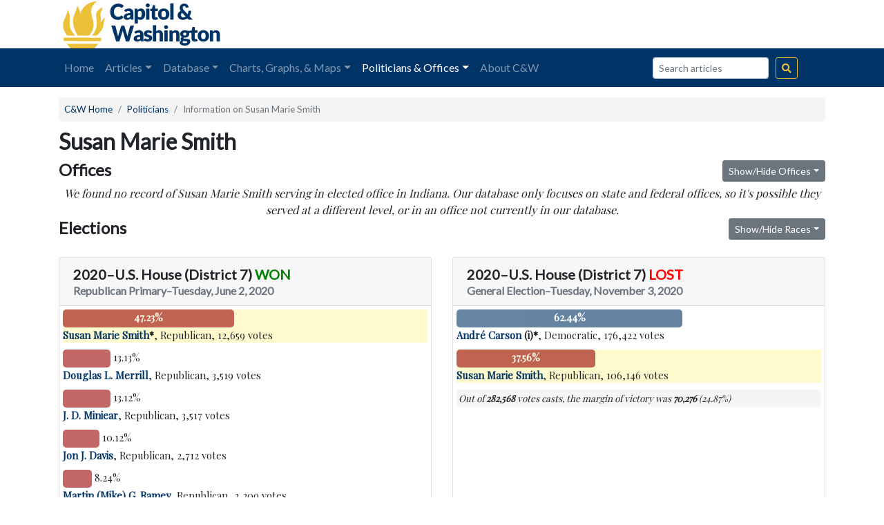

--- FILE ---
content_type: text/html; charset=UTF-8
request_url: https://www.capitolandwashington.com/politicians/pol/9286/
body_size: 9543
content:
<!doctype html>
<html lang="en">
  <head>
	  <!-- Global site tag (gtag.js) - Google Analytics -->
	  <script async src="https://www.googletagmanager.com/gtag/js?id=UA-20127004-1"></script>
	  <script>
		  window.dataLayer = window.dataLayer || [];
		  function gtag(){dataLayer.push(arguments);}
		  gtag('js', new Date());

		  gtag('config', 'UA-20127004-1');
	  </script>

    <!-- Required meta tags -->
    <meta charset="utf-8">
    <meta name="viewport" content="width=device-width, initial-scale=1, shrink-to-fit=no">

    <link href="https://fonts.googleapis.com/css?family=Lato|Playfair+Display&display=swap" rel="stylesheet">
    <link rel="stylesheet" href="https://use.fontawesome.com/releases/v5.8.2/css/all.css" integrity="sha384-oS3vJWv+0UjzBfQzYUhtDYW+Pj2yciDJxpsK1OYPAYjqT085Qq/1cq5FLXAZQ7Ay" crossorigin="anonymous"> 
    
    <title>Information on Susan Marie Smith &laquo; Capitol &amp; Washington</title>

    <meta name='robots' content='max-image-preview:large' />
<link rel="alternate" type="application/rss+xml" title="Capitol &amp; Washington &raquo; Indiana Politicians By Letter Comments Feed" href="https://www.capitolandwashington.com/politicians/pol/feed/" />
<link rel="alternate" title="oEmbed (JSON)" type="application/json+oembed" href="https://www.capitolandwashington.com/wp-json/oembed/1.0/embed?url=https%3A%2F%2Fwww.capitolandwashington.com%2Fpoliticians%2Fpol%2F" />
<link rel="alternate" title="oEmbed (XML)" type="text/xml+oembed" href="https://www.capitolandwashington.com/wp-json/oembed/1.0/embed?url=https%3A%2F%2Fwww.capitolandwashington.com%2Fpoliticians%2Fpol%2F&#038;format=xml" />
<style id='wp-img-auto-sizes-contain-inline-css' type='text/css'>
img:is([sizes=auto i],[sizes^="auto," i]){contain-intrinsic-size:3000px 1500px}
/*# sourceURL=wp-img-auto-sizes-contain-inline-css */
</style>
<style id='wp-emoji-styles-inline-css' type='text/css'>

	img.wp-smiley, img.emoji {
		display: inline !important;
		border: none !important;
		box-shadow: none !important;
		height: 1em !important;
		width: 1em !important;
		margin: 0 0.07em !important;
		vertical-align: -0.1em !important;
		background: none !important;
		padding: 0 !important;
	}
/*# sourceURL=wp-emoji-styles-inline-css */
</style>
<style id='wp-block-library-inline-css' type='text/css'>
:root{--wp-block-synced-color:#7a00df;--wp-block-synced-color--rgb:122,0,223;--wp-bound-block-color:var(--wp-block-synced-color);--wp-editor-canvas-background:#ddd;--wp-admin-theme-color:#007cba;--wp-admin-theme-color--rgb:0,124,186;--wp-admin-theme-color-darker-10:#006ba1;--wp-admin-theme-color-darker-10--rgb:0,107,160.5;--wp-admin-theme-color-darker-20:#005a87;--wp-admin-theme-color-darker-20--rgb:0,90,135;--wp-admin-border-width-focus:2px}@media (min-resolution:192dpi){:root{--wp-admin-border-width-focus:1.5px}}.wp-element-button{cursor:pointer}:root .has-very-light-gray-background-color{background-color:#eee}:root .has-very-dark-gray-background-color{background-color:#313131}:root .has-very-light-gray-color{color:#eee}:root .has-very-dark-gray-color{color:#313131}:root .has-vivid-green-cyan-to-vivid-cyan-blue-gradient-background{background:linear-gradient(135deg,#00d084,#0693e3)}:root .has-purple-crush-gradient-background{background:linear-gradient(135deg,#34e2e4,#4721fb 50%,#ab1dfe)}:root .has-hazy-dawn-gradient-background{background:linear-gradient(135deg,#faaca8,#dad0ec)}:root .has-subdued-olive-gradient-background{background:linear-gradient(135deg,#fafae1,#67a671)}:root .has-atomic-cream-gradient-background{background:linear-gradient(135deg,#fdd79a,#004a59)}:root .has-nightshade-gradient-background{background:linear-gradient(135deg,#330968,#31cdcf)}:root .has-midnight-gradient-background{background:linear-gradient(135deg,#020381,#2874fc)}:root{--wp--preset--font-size--normal:16px;--wp--preset--font-size--huge:42px}.has-regular-font-size{font-size:1em}.has-larger-font-size{font-size:2.625em}.has-normal-font-size{font-size:var(--wp--preset--font-size--normal)}.has-huge-font-size{font-size:var(--wp--preset--font-size--huge)}.has-text-align-center{text-align:center}.has-text-align-left{text-align:left}.has-text-align-right{text-align:right}.has-fit-text{white-space:nowrap!important}#end-resizable-editor-section{display:none}.aligncenter{clear:both}.items-justified-left{justify-content:flex-start}.items-justified-center{justify-content:center}.items-justified-right{justify-content:flex-end}.items-justified-space-between{justify-content:space-between}.screen-reader-text{border:0;clip-path:inset(50%);height:1px;margin:-1px;overflow:hidden;padding:0;position:absolute;width:1px;word-wrap:normal!important}.screen-reader-text:focus{background-color:#ddd;clip-path:none;color:#444;display:block;font-size:1em;height:auto;left:5px;line-height:normal;padding:15px 23px 14px;text-decoration:none;top:5px;width:auto;z-index:100000}html :where(.has-border-color){border-style:solid}html :where([style*=border-top-color]){border-top-style:solid}html :where([style*=border-right-color]){border-right-style:solid}html :where([style*=border-bottom-color]){border-bottom-style:solid}html :where([style*=border-left-color]){border-left-style:solid}html :where([style*=border-width]){border-style:solid}html :where([style*=border-top-width]){border-top-style:solid}html :where([style*=border-right-width]){border-right-style:solid}html :where([style*=border-bottom-width]){border-bottom-style:solid}html :where([style*=border-left-width]){border-left-style:solid}html :where(img[class*=wp-image-]){height:auto;max-width:100%}:where(figure){margin:0 0 1em}html :where(.is-position-sticky){--wp-admin--admin-bar--position-offset:var(--wp-admin--admin-bar--height,0px)}@media screen and (max-width:600px){html :where(.is-position-sticky){--wp-admin--admin-bar--position-offset:0px}}

/*# sourceURL=wp-block-library-inline-css */
</style><style id='global-styles-inline-css' type='text/css'>
:root{--wp--preset--aspect-ratio--square: 1;--wp--preset--aspect-ratio--4-3: 4/3;--wp--preset--aspect-ratio--3-4: 3/4;--wp--preset--aspect-ratio--3-2: 3/2;--wp--preset--aspect-ratio--2-3: 2/3;--wp--preset--aspect-ratio--16-9: 16/9;--wp--preset--aspect-ratio--9-16: 9/16;--wp--preset--color--black: #000000;--wp--preset--color--cyan-bluish-gray: #abb8c3;--wp--preset--color--white: #ffffff;--wp--preset--color--pale-pink: #f78da7;--wp--preset--color--vivid-red: #cf2e2e;--wp--preset--color--luminous-vivid-orange: #ff6900;--wp--preset--color--luminous-vivid-amber: #fcb900;--wp--preset--color--light-green-cyan: #7bdcb5;--wp--preset--color--vivid-green-cyan: #00d084;--wp--preset--color--pale-cyan-blue: #8ed1fc;--wp--preset--color--vivid-cyan-blue: #0693e3;--wp--preset--color--vivid-purple: #9b51e0;--wp--preset--gradient--vivid-cyan-blue-to-vivid-purple: linear-gradient(135deg,rgb(6,147,227) 0%,rgb(155,81,224) 100%);--wp--preset--gradient--light-green-cyan-to-vivid-green-cyan: linear-gradient(135deg,rgb(122,220,180) 0%,rgb(0,208,130) 100%);--wp--preset--gradient--luminous-vivid-amber-to-luminous-vivid-orange: linear-gradient(135deg,rgb(252,185,0) 0%,rgb(255,105,0) 100%);--wp--preset--gradient--luminous-vivid-orange-to-vivid-red: linear-gradient(135deg,rgb(255,105,0) 0%,rgb(207,46,46) 100%);--wp--preset--gradient--very-light-gray-to-cyan-bluish-gray: linear-gradient(135deg,rgb(238,238,238) 0%,rgb(169,184,195) 100%);--wp--preset--gradient--cool-to-warm-spectrum: linear-gradient(135deg,rgb(74,234,220) 0%,rgb(151,120,209) 20%,rgb(207,42,186) 40%,rgb(238,44,130) 60%,rgb(251,105,98) 80%,rgb(254,248,76) 100%);--wp--preset--gradient--blush-light-purple: linear-gradient(135deg,rgb(255,206,236) 0%,rgb(152,150,240) 100%);--wp--preset--gradient--blush-bordeaux: linear-gradient(135deg,rgb(254,205,165) 0%,rgb(254,45,45) 50%,rgb(107,0,62) 100%);--wp--preset--gradient--luminous-dusk: linear-gradient(135deg,rgb(255,203,112) 0%,rgb(199,81,192) 50%,rgb(65,88,208) 100%);--wp--preset--gradient--pale-ocean: linear-gradient(135deg,rgb(255,245,203) 0%,rgb(182,227,212) 50%,rgb(51,167,181) 100%);--wp--preset--gradient--electric-grass: linear-gradient(135deg,rgb(202,248,128) 0%,rgb(113,206,126) 100%);--wp--preset--gradient--midnight: linear-gradient(135deg,rgb(2,3,129) 0%,rgb(40,116,252) 100%);--wp--preset--font-size--small: 13px;--wp--preset--font-size--medium: 20px;--wp--preset--font-size--large: 36px;--wp--preset--font-size--x-large: 42px;--wp--preset--spacing--20: 0.44rem;--wp--preset--spacing--30: 0.67rem;--wp--preset--spacing--40: 1rem;--wp--preset--spacing--50: 1.5rem;--wp--preset--spacing--60: 2.25rem;--wp--preset--spacing--70: 3.38rem;--wp--preset--spacing--80: 5.06rem;--wp--preset--shadow--natural: 6px 6px 9px rgba(0, 0, 0, 0.2);--wp--preset--shadow--deep: 12px 12px 50px rgba(0, 0, 0, 0.4);--wp--preset--shadow--sharp: 6px 6px 0px rgba(0, 0, 0, 0.2);--wp--preset--shadow--outlined: 6px 6px 0px -3px rgb(255, 255, 255), 6px 6px rgb(0, 0, 0);--wp--preset--shadow--crisp: 6px 6px 0px rgb(0, 0, 0);}:where(.is-layout-flex){gap: 0.5em;}:where(.is-layout-grid){gap: 0.5em;}body .is-layout-flex{display: flex;}.is-layout-flex{flex-wrap: wrap;align-items: center;}.is-layout-flex > :is(*, div){margin: 0;}body .is-layout-grid{display: grid;}.is-layout-grid > :is(*, div){margin: 0;}:where(.wp-block-columns.is-layout-flex){gap: 2em;}:where(.wp-block-columns.is-layout-grid){gap: 2em;}:where(.wp-block-post-template.is-layout-flex){gap: 1.25em;}:where(.wp-block-post-template.is-layout-grid){gap: 1.25em;}.has-black-color{color: var(--wp--preset--color--black) !important;}.has-cyan-bluish-gray-color{color: var(--wp--preset--color--cyan-bluish-gray) !important;}.has-white-color{color: var(--wp--preset--color--white) !important;}.has-pale-pink-color{color: var(--wp--preset--color--pale-pink) !important;}.has-vivid-red-color{color: var(--wp--preset--color--vivid-red) !important;}.has-luminous-vivid-orange-color{color: var(--wp--preset--color--luminous-vivid-orange) !important;}.has-luminous-vivid-amber-color{color: var(--wp--preset--color--luminous-vivid-amber) !important;}.has-light-green-cyan-color{color: var(--wp--preset--color--light-green-cyan) !important;}.has-vivid-green-cyan-color{color: var(--wp--preset--color--vivid-green-cyan) !important;}.has-pale-cyan-blue-color{color: var(--wp--preset--color--pale-cyan-blue) !important;}.has-vivid-cyan-blue-color{color: var(--wp--preset--color--vivid-cyan-blue) !important;}.has-vivid-purple-color{color: var(--wp--preset--color--vivid-purple) !important;}.has-black-background-color{background-color: var(--wp--preset--color--black) !important;}.has-cyan-bluish-gray-background-color{background-color: var(--wp--preset--color--cyan-bluish-gray) !important;}.has-white-background-color{background-color: var(--wp--preset--color--white) !important;}.has-pale-pink-background-color{background-color: var(--wp--preset--color--pale-pink) !important;}.has-vivid-red-background-color{background-color: var(--wp--preset--color--vivid-red) !important;}.has-luminous-vivid-orange-background-color{background-color: var(--wp--preset--color--luminous-vivid-orange) !important;}.has-luminous-vivid-amber-background-color{background-color: var(--wp--preset--color--luminous-vivid-amber) !important;}.has-light-green-cyan-background-color{background-color: var(--wp--preset--color--light-green-cyan) !important;}.has-vivid-green-cyan-background-color{background-color: var(--wp--preset--color--vivid-green-cyan) !important;}.has-pale-cyan-blue-background-color{background-color: var(--wp--preset--color--pale-cyan-blue) !important;}.has-vivid-cyan-blue-background-color{background-color: var(--wp--preset--color--vivid-cyan-blue) !important;}.has-vivid-purple-background-color{background-color: var(--wp--preset--color--vivid-purple) !important;}.has-black-border-color{border-color: var(--wp--preset--color--black) !important;}.has-cyan-bluish-gray-border-color{border-color: var(--wp--preset--color--cyan-bluish-gray) !important;}.has-white-border-color{border-color: var(--wp--preset--color--white) !important;}.has-pale-pink-border-color{border-color: var(--wp--preset--color--pale-pink) !important;}.has-vivid-red-border-color{border-color: var(--wp--preset--color--vivid-red) !important;}.has-luminous-vivid-orange-border-color{border-color: var(--wp--preset--color--luminous-vivid-orange) !important;}.has-luminous-vivid-amber-border-color{border-color: var(--wp--preset--color--luminous-vivid-amber) !important;}.has-light-green-cyan-border-color{border-color: var(--wp--preset--color--light-green-cyan) !important;}.has-vivid-green-cyan-border-color{border-color: var(--wp--preset--color--vivid-green-cyan) !important;}.has-pale-cyan-blue-border-color{border-color: var(--wp--preset--color--pale-cyan-blue) !important;}.has-vivid-cyan-blue-border-color{border-color: var(--wp--preset--color--vivid-cyan-blue) !important;}.has-vivid-purple-border-color{border-color: var(--wp--preset--color--vivid-purple) !important;}.has-vivid-cyan-blue-to-vivid-purple-gradient-background{background: var(--wp--preset--gradient--vivid-cyan-blue-to-vivid-purple) !important;}.has-light-green-cyan-to-vivid-green-cyan-gradient-background{background: var(--wp--preset--gradient--light-green-cyan-to-vivid-green-cyan) !important;}.has-luminous-vivid-amber-to-luminous-vivid-orange-gradient-background{background: var(--wp--preset--gradient--luminous-vivid-amber-to-luminous-vivid-orange) !important;}.has-luminous-vivid-orange-to-vivid-red-gradient-background{background: var(--wp--preset--gradient--luminous-vivid-orange-to-vivid-red) !important;}.has-very-light-gray-to-cyan-bluish-gray-gradient-background{background: var(--wp--preset--gradient--very-light-gray-to-cyan-bluish-gray) !important;}.has-cool-to-warm-spectrum-gradient-background{background: var(--wp--preset--gradient--cool-to-warm-spectrum) !important;}.has-blush-light-purple-gradient-background{background: var(--wp--preset--gradient--blush-light-purple) !important;}.has-blush-bordeaux-gradient-background{background: var(--wp--preset--gradient--blush-bordeaux) !important;}.has-luminous-dusk-gradient-background{background: var(--wp--preset--gradient--luminous-dusk) !important;}.has-pale-ocean-gradient-background{background: var(--wp--preset--gradient--pale-ocean) !important;}.has-electric-grass-gradient-background{background: var(--wp--preset--gradient--electric-grass) !important;}.has-midnight-gradient-background{background: var(--wp--preset--gradient--midnight) !important;}.has-small-font-size{font-size: var(--wp--preset--font-size--small) !important;}.has-medium-font-size{font-size: var(--wp--preset--font-size--medium) !important;}.has-large-font-size{font-size: var(--wp--preset--font-size--large) !important;}.has-x-large-font-size{font-size: var(--wp--preset--font-size--x-large) !important;}
/*# sourceURL=global-styles-inline-css */
</style>

<style id='classic-theme-styles-inline-css' type='text/css'>
/*! This file is auto-generated */
.wp-block-button__link{color:#fff;background-color:#32373c;border-radius:9999px;box-shadow:none;text-decoration:none;padding:calc(.667em + 2px) calc(1.333em + 2px);font-size:1.125em}.wp-block-file__button{background:#32373c;color:#fff;text-decoration:none}
/*# sourceURL=/wp-includes/css/classic-themes.min.css */
</style>
<link rel='stylesheet' id='bootstrap-css' href='https://www.capitolandwashington.com/wp-content/themes/candw19/bootstrap/css/bootstrap.css?ver=6.9' type='text/css' media='all' />
<link rel='stylesheet' id='core-css' href='https://www.capitolandwashington.com/wp-content/themes/candw19/style.css?ver=6.9' type='text/css' media='all' />
<script type="text/javascript" src="https://www.capitolandwashington.com/wp-includes/js/jquery/jquery.min.js?ver=3.7.1" id="jquery-core-js"></script>
<script type="text/javascript" src="https://www.capitolandwashington.com/wp-includes/js/jquery/jquery-migrate.min.js?ver=3.4.1" id="jquery-migrate-js"></script>
<script type="text/javascript" src="https://www.capitolandwashington.com/wp-content/themes/candw19/bootstrap/js/bootstrap.js?ver=6.9" id="bootstrap-js"></script>
<link rel="https://api.w.org/" href="https://www.capitolandwashington.com/wp-json/" /><link rel="alternate" title="JSON" type="application/json" href="https://www.capitolandwashington.com/wp-json/wp/v2/pages/43" /><link rel="EditURI" type="application/rsd+xml" title="RSD" href="https://www.capitolandwashington.com/xmlrpc.php?rsd" />
<meta name="generator" content="WordPress 6.9" />
<link rel="canonical" href="https://www.capitolandwashington.com/politicians/pol/" />
<link rel='shortlink' href='https://www.capitolandwashington.com/?p=43' />
<link rel="icon" href="https://www.capitolandwashington.com/wp-content/uploads/2022/11/cropped-logo-45x45.png" sizes="32x32" />
<link rel="icon" href="https://www.capitolandwashington.com/wp-content/uploads/2022/11/cropped-logo.png" sizes="192x192" />
<link rel="apple-touch-icon" href="https://www.capitolandwashington.com/wp-content/uploads/2022/11/cropped-logo.png" />
<meta name="msapplication-TileImage" content="https://www.capitolandwashington.com/wp-content/uploads/2022/11/cropped-logo.png" />
     <script type="text/javascript">
      jQuery(document).ready(function(){
        jQuery('li.active ul li.active a').addClass('active');
      });
      window.addEventListener("hashchange", function() { scrollBy(0, -112) })
    </script>
    <link rel="icon" type="image/ico" href="https://www.capitolandwashington.com/wp-content/themes/candw19/img/favicon.ico">
  </head>
  <body data-spy="scroll" data-target=".navbar">
    <!--Navbar-->
    <div class="container d-none d-lg-block">
      <div class="row">
        <div class="col">
          <a href="https://www.capitolandwashington.com"><img src="https://www.capitolandwashington.com/wp-content/themes/candw19/img/logo.png" id="logo"></a>
        </div>
        <div id="googlebanner">
			<script async src="https://pagead2.googlesyndication.com/pagead/js/adsbygoogle.js"></script>
			<!-- CW19 Banner -->
			<ins class="adsbygoogle"
				 style="display:inline-block;width:468px;height:60px"
				 data-ad-client="ca-pub-0959455577086786"
				 data-ad-slot="2194162772"></ins>
			<script>
				 (adsbygoogle = window.adsbygoogle || []).push({});
			</script>
        </div>
      </div>
    </div>
    <nav class="navbar navbar-expand-lg navbar-dark sticky-top">
      <div class="container">
		  <div class="navbar-brand d-block d-lg-none" style="cursor:pointer" onclick="location.href='https://www.capitolandwashington.com'"></div>
        <button class="navbar-toggler" type="button" data-toggle="collapse" data-target="#navbarCollapse" aria-controls="navbarCollapse" aria-expanded="false" aria-label="Toggle navigation">
          <span class="navbar-toggler-icon"></span>
        </button>
        <div id="navbarCollapse" class="collapse navbar-collapse"><ul id="menu-header-menu" class="navbar-nav mr-auto mt-2 mt-lg-0"><li itemscope="itemscope" itemtype="https://www.schema.org/SiteNavigationElement" id="menu-item-536" class="menu-item menu-item-type-post_type menu-item-object-page menu-item-home menu-item-536 nav-item"><a title="Home" href="https://www.capitolandwashington.com/" class="nav-link">Home</a></li>
<li itemscope="itemscope" itemtype="https://www.schema.org/SiteNavigationElement" id="menu-item-538" class="menu-item menu-item-type-custom menu-item-object-custom menu-item-has-children dropdown menu-item-538 nav-item"><a title="Articles" href="#" data-toggle="dropdown" aria-haspopup="true" aria-expanded="false" class="dropdown-toggle nav-link" id="menu-item-dropdown-538">Articles</a>
<ul class="dropdown-menu" aria-labelledby="menu-item-dropdown-538" role="menu">
	<li itemscope="itemscope" itemtype="https://www.schema.org/SiteNavigationElement" id="menu-item-631" class="menu-item menu-item-type-post_type menu-item-object-page menu-item-631 nav-item"><a title="All Posts" href="https://www.capitolandwashington.com/blog/" class="dropdown-item">All Posts</a></li>
	<li itemscope="itemscope" itemtype="https://www.schema.org/SiteNavigationElement" id="menu-item-629" class="menu-item menu-item-type-taxonomy menu-item-object-category menu-item-629 nav-item"><a title="Historical Figures" href="https://www.capitolandwashington.com/blog/category/historical-figures/" class="dropdown-item">Historical Figures</a></li>
	<li itemscope="itemscope" itemtype="https://www.schema.org/SiteNavigationElement" id="menu-item-630" class="menu-item menu-item-type-taxonomy menu-item-object-category menu-item-630 nav-item"><a title="Historical Women" href="https://www.capitolandwashington.com/blog/category/historical-women/" class="dropdown-item">Historical Women</a></li>
	<li itemscope="itemscope" itemtype="https://www.schema.org/SiteNavigationElement" id="menu-item-621" class="menu-item menu-item-type-taxonomy menu-item-object-category current-page-parent menu-item-621 nav-item"><a title="Congressional History" href="https://www.capitolandwashington.com/blog/category/congressional-history/" class="dropdown-item">Congressional History</a></li>
	<li itemscope="itemscope" itemtype="https://www.schema.org/SiteNavigationElement" id="menu-item-626" class="menu-item menu-item-type-taxonomy menu-item-object-category menu-item-626 nav-item"><a title="General Assembly History" href="https://www.capitolandwashington.com/blog/category/iga-history/" class="dropdown-item">General Assembly History</a></li>
	<li itemscope="itemscope" itemtype="https://www.schema.org/SiteNavigationElement" id="menu-item-628" class="menu-item menu-item-type-taxonomy menu-item-object-category menu-item-628 nav-item"><a title="Gubernatorial History" href="https://www.capitolandwashington.com/blog/category/gubernatorial-history/" class="dropdown-item">Gubernatorial History</a></li>
	<li itemscope="itemscope" itemtype="https://www.schema.org/SiteNavigationElement" id="menu-item-625" class="menu-item menu-item-type-taxonomy menu-item-object-category menu-item-625 nav-item"><a title="Electoral History" href="https://www.capitolandwashington.com/blog/category/electoral-history/" class="dropdown-item">Electoral History</a></li>
	<li itemscope="itemscope" itemtype="https://www.schema.org/SiteNavigationElement" id="menu-item-627" class="menu-item menu-item-type-taxonomy menu-item-object-category menu-item-627 nav-item"><a title="General History" href="https://www.capitolandwashington.com/blog/category/general-history/" class="dropdown-item">General History</a></li>
	<li itemscope="itemscope" itemtype="https://www.schema.org/SiteNavigationElement" id="menu-item-622" class="menu-item menu-item-type-taxonomy menu-item-object-category menu-item-622 nav-item"><a title="Data Analysis" href="https://www.capitolandwashington.com/blog/category/data-analysis/" class="dropdown-item">Data Analysis</a></li>
	<li itemscope="itemscope" itemtype="https://www.schema.org/SiteNavigationElement" id="menu-item-624" class="menu-item menu-item-type-taxonomy menu-item-object-category menu-item-624 nav-item"><a title="Database Features" href="https://www.capitolandwashington.com/blog/category/database-features/" class="dropdown-item">Database Features</a></li>
	<li itemscope="itemscope" itemtype="https://www.schema.org/SiteNavigationElement" id="menu-item-623" class="menu-item menu-item-type-taxonomy menu-item-object-category menu-item-623 nav-item"><a title="Data Updates" href="https://www.capitolandwashington.com/blog/category/data-updates/" class="dropdown-item">Data Updates</a></li>
</ul>
</li>
<li itemscope="itemscope" itemtype="https://www.schema.org/SiteNavigationElement" id="menu-item-541" class="menu-item menu-item-type-custom menu-item-object-custom menu-item-has-children dropdown menu-item-541 nav-item"><a title="Database" href="#" data-toggle="dropdown" aria-haspopup="true" aria-expanded="false" class="dropdown-toggle nav-link" id="menu-item-dropdown-541">Database</a>
<ul class="dropdown-menu" aria-labelledby="menu-item-dropdown-541" role="menu">
	<li itemscope="itemscope" itemtype="https://www.schema.org/SiteNavigationElement" id="menu-item-618" class="menu-item menu-item-type-custom menu-item-object-custom menu-item-618 nav-item"><span class="dropdown-header h6" title="Elections" class="dropdown-item dropdown-header">Elections</span></li>
	<li itemscope="itemscope" itemtype="https://www.schema.org/SiteNavigationElement" id="menu-item-712" class="menu-item menu-item-type-post_type menu-item-object-page menu-item-712 nav-item"><a title="Election Results" href="https://www.capitolandwashington.com/results/" class="dropdown-item">Election Results</a></li>
	<li itemscope="itemscope" itemtype="https://www.schema.org/SiteNavigationElement" id="menu-item-617" class="menu-item menu-item-type-post_type menu-item-object-page menu-item-617 nav-item"><a title="List of Elections in Database" href="https://www.capitolandwashington.com/elections-list/" class="dropdown-item">List of Elections in Database</a></li>
	<li itemscope="itemscope" itemtype="https://www.schema.org/SiteNavigationElement" id="menu-item-542" class="menu-item menu-item-type-custom menu-item-object-custom menu-item-542 nav-item"><div class="dropdown-divider" title="Divider" class="dropdown-item dropdown-divider">Divider</div></li>
	<li itemscope="itemscope" itemtype="https://www.schema.org/SiteNavigationElement" id="menu-item-543" class="menu-item menu-item-type-custom menu-item-object-custom menu-item-543 nav-item"><span class="dropdown-header h6" title="Records &amp; Stats" class="dropdown-item dropdown-header">Records &#038; Stats</span></li>
	<li itemscope="itemscope" itemtype="https://www.schema.org/SiteNavigationElement" id="menu-item-545" class="menu-item menu-item-type-post_type menu-item-object-page menu-item-545 nav-item"><a title="Electoral Vote Records" href="https://www.capitolandwashington.com/records/elections/" class="dropdown-item">Electoral Vote Records</a></li>
	<li itemscope="itemscope" itemtype="https://www.schema.org/SiteNavigationElement" id="menu-item-544" class="menu-item menu-item-type-post_type menu-item-object-page menu-item-544 nav-item"><a title="Length of Tenure Records" href="https://www.capitolandwashington.com/records/tenure/" class="dropdown-item">Length of Tenure Records</a></li>
	<li itemscope="itemscope" itemtype="https://www.schema.org/SiteNavigationElement" id="menu-item-546" class="menu-item menu-item-type-post_type menu-item-object-page menu-item-546 nav-item"><a title="Legislative Caucus Elections" href="https://www.capitolandwashington.com/records/legislative-caucuses/" class="dropdown-item">Legislative Caucus Elections</a></li>
</ul>
</li>
<li itemscope="itemscope" itemtype="https://www.schema.org/SiteNavigationElement" id="menu-item-548" class="menu-item menu-item-type-custom menu-item-object-custom menu-item-has-children dropdown menu-item-548 nav-item"><a title="Charts, Graphs, &amp; Maps" href="#" data-toggle="dropdown" aria-haspopup="true" aria-expanded="false" class="dropdown-toggle nav-link" id="menu-item-dropdown-548">Charts, Graphs, &#038; Maps</a>
<ul class="dropdown-menu" aria-labelledby="menu-item-dropdown-548" role="menu">
	<li itemscope="itemscope" itemtype="https://www.schema.org/SiteNavigationElement" id="menu-item-619" class="menu-item menu-item-type-custom menu-item-object-custom menu-item-619 nav-item"><span class="dropdown-header h6" title="Visualizations" class="dropdown-item dropdown-header">Visualizations</span></li>
	<li itemscope="itemscope" itemtype="https://www.schema.org/SiteNavigationElement" id="menu-item-831" class="menu-item menu-item-type-post_type menu-item-object-page menu-item-831 nav-item"><a title="Voter Turnout in Indiana" href="https://www.capitolandwashington.com/visualizations/turnout/" class="dropdown-item">Voter Turnout in Indiana</a></li>
	<li itemscope="itemscope" itemtype="https://www.schema.org/SiteNavigationElement" id="menu-item-815" class="menu-item menu-item-type-post_type menu-item-object-page menu-item-815 nav-item"><a title="Female Legislators Over Time Graph" href="https://www.capitolandwashington.com/visualizations/female-legislators/" class="dropdown-item">Female Legislators Over Time Graph</a></li>
	<li itemscope="itemscope" itemtype="https://www.schema.org/SiteNavigationElement" id="menu-item-577" class="menu-item menu-item-type-post_type menu-item-object-page menu-item-577 nav-item"><a title="Party Control of State Government Chart" href="https://www.capitolandwashington.com/visualizations/control/" class="dropdown-item">Party Control of State Government Chart</a></li>
	<li itemscope="itemscope" itemtype="https://www.schema.org/SiteNavigationElement" id="menu-item-576" class="menu-item menu-item-type-post_type menu-item-object-page menu-item-576 nav-item"><a title="Average Tenure by Legislative Body Graph" href="https://www.capitolandwashington.com/visualizations/ltenure/" class="dropdown-item">Average Tenure by Legislative Body Graph</a></li>
	<li itemscope="itemscope" itemtype="https://www.schema.org/SiteNavigationElement" id="menu-item-620" class="menu-item menu-item-type-custom menu-item-object-custom menu-item-620 nav-item"><div class="dropdown-divider" title="Divider" class="dropdown-item dropdown-divider">Divider</div></li>
	<li itemscope="itemscope" itemtype="https://www.schema.org/SiteNavigationElement" id="menu-item-547" class="menu-item menu-item-type-custom menu-item-object-custom menu-item-547 nav-item"><span class="dropdown-header h6" title="Maps" class="dropdown-item dropdown-header">Maps</span></li>
	<li itemscope="itemscope" itemtype="https://www.schema.org/SiteNavigationElement" id="menu-item-578" class="menu-item menu-item-type-custom menu-item-object-custom menu-item-578 nav-item"><a title="Congressional Maps" href="http://www.capitolandwashington.com/maps/congressional-maps/" class="dropdown-item">Congressional Maps</a></li>
	<li itemscope="itemscope" itemtype="https://www.schema.org/SiteNavigationElement" id="menu-item-579" class="menu-item menu-item-type-custom menu-item-object-custom menu-item-579 nav-item"><a title="State Senate Maps" href="http://www.capitolandwashington.com/maps/state-senate-maps/" class="dropdown-item">State Senate Maps</a></li>
	<li itemscope="itemscope" itemtype="https://www.schema.org/SiteNavigationElement" id="menu-item-580" class="menu-item menu-item-type-custom menu-item-object-custom menu-item-580 nav-item"><a title="State Representative Maps" href="http://www.capitolandwashington.com/maps/state-house-maps/" class="dropdown-item">State Representative Maps</a></li>
</ul>
</li>
<li itemscope="itemscope" itemtype="https://www.schema.org/SiteNavigationElement" id="menu-item-549" class="menu-item menu-item-type-custom menu-item-object-custom current-menu-ancestor current-menu-parent menu-item-has-children dropdown active menu-item-549 nav-item"><a title="Politicians &amp; Offices" href="#" data-toggle="dropdown" aria-haspopup="true" aria-expanded="false" class="dropdown-toggle nav-link" id="menu-item-dropdown-549">Politicians &#038; Offices</a>
<ul class="dropdown-menu" aria-labelledby="menu-item-dropdown-549" role="menu">
	<li itemscope="itemscope" itemtype="https://www.schema.org/SiteNavigationElement" id="menu-item-570" class="menu-item menu-item-type-custom menu-item-object-custom menu-item-570 nav-item"><span class="dropdown-header h6" title="Politicians" class="dropdown-item dropdown-header">Politicians</span></li>
	<li itemscope="itemscope" itemtype="https://www.schema.org/SiteNavigationElement" id="menu-item-581" class="menu-item menu-item-type-post_type menu-item-object-page current-page-ancestor current-page-parent menu-item-581 nav-item"><a title="Search All Politicians" href="https://www.capitolandwashington.com/politicians/" class="dropdown-item">Search All Politicians</a></li>
	<li itemscope="itemscope" itemtype="https://www.schema.org/SiteNavigationElement" id="menu-item-568" class="menu-item menu-item-type-post_type menu-item-object-page current-menu-item page_item page-item-43 current_page_item active menu-item-568 nav-item"><a title="Individual Politicians" href="https://www.capitolandwashington.com/politicians/pol/" class="dropdown-item">Individual Politicians</a></li>
	<li itemscope="itemscope" itemtype="https://www.schema.org/SiteNavigationElement" id="menu-item-569" class="menu-item menu-item-type-post_type menu-item-object-page menu-item-569 nav-item"><a title="Minorities and Women in Office" href="https://www.capitolandwashington.com/politicians/minorities-women/" class="dropdown-item">Minorities and Women in Office</a></li>
	<li itemscope="itemscope" itemtype="https://www.schema.org/SiteNavigationElement" id="menu-item-900" class="menu-item menu-item-type-post_type menu-item-object-page menu-item-900 nav-item"><a title="Hoosiers in the U.S. Presidential Cabinet" href="https://www.capitolandwashington.com/politicians/cabinet/" class="dropdown-item">Hoosiers in the U.S. Presidential Cabinet</a></li>
	<li itemscope="itemscope" itemtype="https://www.schema.org/SiteNavigationElement" id="menu-item-566" class="menu-item menu-item-type-post_type menu-item-object-page menu-item-566 nav-item"><a title="Statewide Stepping Stones?" href="https://www.capitolandwashington.com/politicians/stepping-stones/" class="dropdown-item">Statewide Stepping Stones?</a></li>
	<li itemscope="itemscope" itemtype="https://www.schema.org/SiteNavigationElement" id="menu-item-571" class="menu-item menu-item-type-custom menu-item-object-custom menu-item-571 nav-item"><div class="dropdown-divider" title="Divider" class="dropdown-item dropdown-divider">Divider</div></li>
	<li itemscope="itemscope" itemtype="https://www.schema.org/SiteNavigationElement" id="menu-item-572" class="menu-item menu-item-type-custom menu-item-object-custom menu-item-572 nav-item"><span class="dropdown-header h6" title="Offices" class="dropdown-item dropdown-header">Offices</span></li>
	<li itemscope="itemscope" itemtype="https://www.schema.org/SiteNavigationElement" id="menu-item-573" class="menu-item menu-item-type-post_type menu-item-object-page menu-item-573 nav-item"><a title="List of All Current Officeholders" href="https://www.capitolandwashington.com/offices/" class="dropdown-item">List of All Current Officeholders</a></li>
	<li itemscope="itemscope" itemtype="https://www.schema.org/SiteNavigationElement" id="menu-item-736" class="menu-item menu-item-type-post_type menu-item-object-page menu-item-736 nav-item"><a title="Offices by County" href="https://www.capitolandwashington.com/offices/county/" class="dropdown-item">Offices by County</a></li>
	<li itemscope="itemscope" itemtype="https://www.schema.org/SiteNavigationElement" id="menu-item-575" class="menu-item menu-item-type-post_type menu-item-object-page menu-item-575 nav-item"><a title="U.S. Senate Pairs" href="https://www.capitolandwashington.com/offices/senate-pairs/" class="dropdown-item">U.S. Senate Pairs</a></li>
	<li itemscope="itemscope" itemtype="https://www.schema.org/SiteNavigationElement" id="menu-item-574" class="menu-item menu-item-type-post_type menu-item-object-page menu-item-574 nav-item"><a title="General Assembly Session Rosters" href="https://www.capitolandwashington.com/offices/general-assembly/" class="dropdown-item">General Assembly Session Rosters</a></li>
	<li itemscope="itemscope" itemtype="https://www.schema.org/SiteNavigationElement" id="menu-item-775" class="menu-item menu-item-type-post_type menu-item-object-page menu-item-775 nav-item"><a title="General Assembly Casualty List" href="https://www.capitolandwashington.com/offices/casualty-list/" class="dropdown-item">General Assembly Casualty List</a></li>
</ul>
</li>
<li itemscope="itemscope" itemtype="https://www.schema.org/SiteNavigationElement" id="menu-item-616" class="menu-item menu-item-type-post_type menu-item-object-page menu-item-616 nav-item"><a title="About C&amp;W" href="https://www.capitolandwashington.com/about/" class="nav-link">About C&#038;W</a></li>
</ul><form class="form-inline my-2 my-lg-0" role="search" method="get" id="searchform" action="https://www.capitolandwashington.com/"><div class="form-row"><div class="col"><input name="s" class="form-control form-control-sm" type="search" placeholder="Search articles"></div><div class="col"><button class="btn btn-outline-warning btn-sm" type="submit"><i class="fas fa-search"></i></button></div></div></form><ul></ul></div>      </div>
    </nav>
    <div class="container"><nav aria-label="breadcrumb"><ol class="breadcrumb"><li class="breadcrumb-item"><a href="https://www.capitolandwashington.com">C&amp;W Home</a></li><li class="breadcrumb-item"><a href="https://www.capitolandwashington.com/politicians/">Politicians</a></li><li class="breadcrumb-item active" aria-current="page">Information on Susan Marie Smith</li></ol></nav>		<h2>Susan Marie Smith</h2>
		<div class="front-cards">
			<div class="row">
				<div class="col-12">
					<h4 class="archive-head text-left">Offices <button type="button" class="btn btn-sm btn-secondary dropdown-toggle" style="float:right" data-toggle="collapse" data-target="#heldOffices" aria-expanded="true" aria-controls="heldOffices">Show/Hide Offices</button></h4>
				</div>
			</div>
			<div id="heldOffices" class="collapse show card-deck row">
			</div>
			<div class="row">
				<div class="col-12">
					<em>We found no record of Susan Marie Smith serving in elected office in Indiana. Our database only focuses on state and federal offices, so it's possible they served at a different level, or in an office not currently in our database.</em>
				</div>
			</div>
		</div>
		<div class="front-cards text-left">
			<div class="row">
				<div class="col">
					<h4 class="archive-head">Elections <button type="button" class="btn btn-sm btn-secondary dropdown-toggle" style="float:right" data-toggle="collapse" data-target="#electoralHistory" aria-expanded="true" aria-controls="electoralHistory">Show/Hide Races</button></h4>
				</div>
			</div>
			<div id="electoralHistory" class="collapse show row card-deck">
				<div class="card">
					<div class="card-header">
						<h5>2020&ndash;U.S. House (District 7)<span style="color:green"> WON</span></h5><h6 class="card-subtitle text-muted">Republican Primary&ndash;Tuesday, June 2, 2020</h6>					</div>
					<div class="card-body">
	
						<div class="results-candidate highlight-candidate">
							<div class="results-bar GOP" style="width:47%">47.23%</div>
							<div style="clear:both;">
								<strong><a href="https://www.capitolandwashington.com/politicians/pol/9286">Susan Marie Smith</a>*</strong>, Republican, 12,659 votes							</div>
						</div>
						<div class="results-candidate">
							<div class="float-left results-bar GOP" style="width:13%"></div><div class="float-left">&nbsp;13.13%</div>
							<div style="clear:both;">
								<strong><a href="https://www.capitolandwashington.com/politicians/pol/9287">Douglas L. Merrill</a></strong>, Republican, 3,519 votes							</div>
						</div>
						<div class="results-candidate">
							<div class="float-left results-bar GOP" style="width:13%"></div><div class="float-left">&nbsp;13.12%</div>
							<div style="clear:both;">
								<strong><a href="https://www.capitolandwashington.com/politicians/pol/2234">J. D. Miniear</a></strong>, Republican, 3,517 votes							</div>
						</div>
						<div class="results-candidate">
							<div class="float-left results-bar GOP" style="width:10%"></div><div class="float-left">&nbsp;10.12%</div>
							<div style="clear:both;">
								<strong><a href="https://www.capitolandwashington.com/politicians/pol/9289">Jon J. Davis</a></strong>, Republican, 2,712 votes							</div>
						</div>
						<div class="results-candidate">
							<div class="float-left results-bar GOP" style="width:8%"></div><div class="float-left">&nbsp;8.24%</div>
							<div style="clear:both;">
								<strong><a href="https://www.capitolandwashington.com/politicians/pol/9290">Martin (Mike) G. Ramey</a></strong>, Republican, 2,209 votes							</div>
						</div>
						<div class="results-candidate">
							<div class="float-left results-bar GOP" style="width:8%"></div><div class="float-left">&nbsp;8.17%</div>
							<div style="clear:both;">
								<strong><a href="https://www.capitolandwashington.com/politicians/pol/9288">Gerald Walters</a></strong>, Republican, 2,189 votes							</div>
						</div>
						<div class="results-margin">
							Out of <strong>26,805</strong> votes casts, the margin of victory was <strong>9,140</strong> (34.10%)
						</div>
					</div>
					<div class="card-footer">
						<a class="card-link" href="/results/2020/10/21/">Permalink for this election</a>
					</div>
				</div>
				<div class="w-100 d-block d-md-none"></div>
				<div class="card">
					<div class="card-header">
						<h5>2020&ndash;U.S. House (District 7)<span style="color:red"> LOST</span></h5><h6 class="card-subtitle text-muted">General Election&ndash;Tuesday, November 3, 2020</h6>					</div>
					<div class="card-body">
	
						<div class="results-candidate">
							<div class="results-bar DEM" style="width:62%">62.44%</div>
							<div style="clear:both;">
								<strong><a href="https://www.capitolandwashington.com/politicians/pol/215">Andr&eacute; Carson</a> (i)*</strong>, Democratic, 176,422 votes							</div>
						</div>
	
						<div class="results-candidate highlight-candidate">
							<div class="results-bar GOP" style="width:38%">37.56%</div>
							<div style="clear:both;">
								<strong><a href="https://www.capitolandwashington.com/politicians/pol/9286">Susan Marie Smith</a></strong>, Republican, 106,146 votes							</div>
						</div>
						<div class="results-margin">
							Out of <strong>282,568</strong> votes casts, the margin of victory was <strong>70,276</strong> (24.87%)
						</div>
					</div>
					<div class="card-footer">
						<a class="card-link" href="/results/2020/10/1/">Permalink for this election</a>
					</div>
				</div>
				<div class="w-100 d-block d-md-none"></div>
				<div class="w-100 d-none d-md-block"></div>
			
			</div>
			<div class="row">
				<div class="col text-center">
					<em>In the 2 races for which we have results, Susan Marie Smith had a record of 1-1. That includes a record of 0-1 in 1 general election, and 1-0 in 1 primary election.</em>
				</div>
			</div>
		</div>
      <footer>
        <div id="footer" class="row">
          <div class="col12 col-md-4">
            <a href="/about/">About C&amp;W</a><br>
          </div>
          <div class="col12 col-md-4">
            <a href="mailto:tf@capitolandwashington.com">Contact</a><br>
			&copy;Capitol &amp; Washington, 2010-2026          </div>
          <div class="col12 col-md-4">
            <a href="/elections-list/">Elections in Database</a><br>
			<a href="/changelog/">Changes Made to Website</a>
          </div>
        </div>
      </footer>
    </div>

    <script src="https://cdnjs.cloudflare.com/ajax/libs/popper.js/1.14.7/umd/popper.min.js" integrity="sha384-UO2eT0CpHqdSJQ6hJty5KVphtPhzWj9WO1clHTMGa3JDZwrnQq4sF86dIHNDz0W1" crossorigin="anonymous"></script>
    <script type="speculationrules">
{"prefetch":[{"source":"document","where":{"and":[{"href_matches":"/*"},{"not":{"href_matches":["/wp-*.php","/wp-admin/*","/wp-content/uploads/*","/wp-content/*","/wp-content/plugins/*","/wp-content/themes/candw19/*","/*\\?(.+)"]}},{"not":{"selector_matches":"a[rel~=\"nofollow\"]"}},{"not":{"selector_matches":".no-prefetch, .no-prefetch a"}}]},"eagerness":"conservative"}]}
</script>
<script id="wp-emoji-settings" type="application/json">
{"baseUrl":"https://s.w.org/images/core/emoji/17.0.2/72x72/","ext":".png","svgUrl":"https://s.w.org/images/core/emoji/17.0.2/svg/","svgExt":".svg","source":{"concatemoji":"https://www.capitolandwashington.com/wp-includes/js/wp-emoji-release.min.js?ver=6.9"}}
</script>
<script type="module">
/* <![CDATA[ */
/*! This file is auto-generated */
const a=JSON.parse(document.getElementById("wp-emoji-settings").textContent),o=(window._wpemojiSettings=a,"wpEmojiSettingsSupports"),s=["flag","emoji"];function i(e){try{var t={supportTests:e,timestamp:(new Date).valueOf()};sessionStorage.setItem(o,JSON.stringify(t))}catch(e){}}function c(e,t,n){e.clearRect(0,0,e.canvas.width,e.canvas.height),e.fillText(t,0,0);t=new Uint32Array(e.getImageData(0,0,e.canvas.width,e.canvas.height).data);e.clearRect(0,0,e.canvas.width,e.canvas.height),e.fillText(n,0,0);const a=new Uint32Array(e.getImageData(0,0,e.canvas.width,e.canvas.height).data);return t.every((e,t)=>e===a[t])}function p(e,t){e.clearRect(0,0,e.canvas.width,e.canvas.height),e.fillText(t,0,0);var n=e.getImageData(16,16,1,1);for(let e=0;e<n.data.length;e++)if(0!==n.data[e])return!1;return!0}function u(e,t,n,a){switch(t){case"flag":return n(e,"\ud83c\udff3\ufe0f\u200d\u26a7\ufe0f","\ud83c\udff3\ufe0f\u200b\u26a7\ufe0f")?!1:!n(e,"\ud83c\udde8\ud83c\uddf6","\ud83c\udde8\u200b\ud83c\uddf6")&&!n(e,"\ud83c\udff4\udb40\udc67\udb40\udc62\udb40\udc65\udb40\udc6e\udb40\udc67\udb40\udc7f","\ud83c\udff4\u200b\udb40\udc67\u200b\udb40\udc62\u200b\udb40\udc65\u200b\udb40\udc6e\u200b\udb40\udc67\u200b\udb40\udc7f");case"emoji":return!a(e,"\ud83e\u1fac8")}return!1}function f(e,t,n,a){let r;const o=(r="undefined"!=typeof WorkerGlobalScope&&self instanceof WorkerGlobalScope?new OffscreenCanvas(300,150):document.createElement("canvas")).getContext("2d",{willReadFrequently:!0}),s=(o.textBaseline="top",o.font="600 32px Arial",{});return e.forEach(e=>{s[e]=t(o,e,n,a)}),s}function r(e){var t=document.createElement("script");t.src=e,t.defer=!0,document.head.appendChild(t)}a.supports={everything:!0,everythingExceptFlag:!0},new Promise(t=>{let n=function(){try{var e=JSON.parse(sessionStorage.getItem(o));if("object"==typeof e&&"number"==typeof e.timestamp&&(new Date).valueOf()<e.timestamp+604800&&"object"==typeof e.supportTests)return e.supportTests}catch(e){}return null}();if(!n){if("undefined"!=typeof Worker&&"undefined"!=typeof OffscreenCanvas&&"undefined"!=typeof URL&&URL.createObjectURL&&"undefined"!=typeof Blob)try{var e="postMessage("+f.toString()+"("+[JSON.stringify(s),u.toString(),c.toString(),p.toString()].join(",")+"));",a=new Blob([e],{type:"text/javascript"});const r=new Worker(URL.createObjectURL(a),{name:"wpTestEmojiSupports"});return void(r.onmessage=e=>{i(n=e.data),r.terminate(),t(n)})}catch(e){}i(n=f(s,u,c,p))}t(n)}).then(e=>{for(const n in e)a.supports[n]=e[n],a.supports.everything=a.supports.everything&&a.supports[n],"flag"!==n&&(a.supports.everythingExceptFlag=a.supports.everythingExceptFlag&&a.supports[n]);var t;a.supports.everythingExceptFlag=a.supports.everythingExceptFlag&&!a.supports.flag,a.supports.everything||((t=a.source||{}).concatemoji?r(t.concatemoji):t.wpemoji&&t.twemoji&&(r(t.twemoji),r(t.wpemoji)))});
//# sourceURL=https://www.capitolandwashington.com/wp-includes/js/wp-emoji-loader.min.js
/* ]]> */
</script>
  </body>
</html>

--- FILE ---
content_type: text/html; charset=utf-8
request_url: https://www.google.com/recaptcha/api2/aframe
body_size: 269
content:
<!DOCTYPE HTML><html><head><meta http-equiv="content-type" content="text/html; charset=UTF-8"></head><body><script nonce="nsLy54-Qh5ghCOIRw67POA">/** Anti-fraud and anti-abuse applications only. See google.com/recaptcha */ try{var clients={'sodar':'https://pagead2.googlesyndication.com/pagead/sodar?'};window.addEventListener("message",function(a){try{if(a.source===window.parent){var b=JSON.parse(a.data);var c=clients[b['id']];if(c){var d=document.createElement('img');d.src=c+b['params']+'&rc='+(localStorage.getItem("rc::a")?sessionStorage.getItem("rc::b"):"");window.document.body.appendChild(d);sessionStorage.setItem("rc::e",parseInt(sessionStorage.getItem("rc::e")||0)+1);localStorage.setItem("rc::h",'1768718335916');}}}catch(b){}});window.parent.postMessage("_grecaptcha_ready", "*");}catch(b){}</script></body></html>